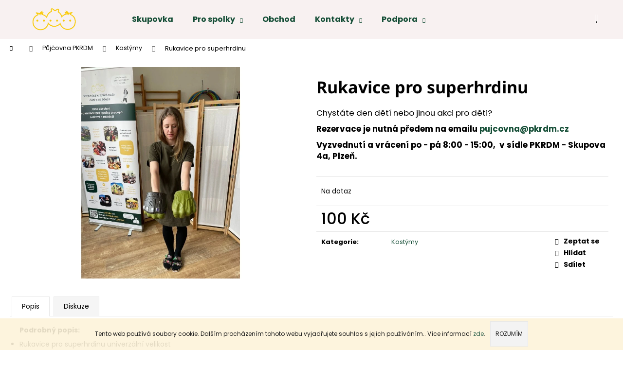

--- FILE ---
content_type: text/html; charset=utf-8
request_url: https://www.pkrdm.cz/rukavice-pro-superhrdinu/
body_size: 22157
content:
<!doctype html><html lang="cs" dir="ltr" class="header-background-dark external-fonts-loaded"><head><meta charset="utf-8" /><meta name="viewport" content="width=device-width,initial-scale=1" /><title>Rukavice pro superhrdinu - Skupovka a Plzeňská krajská rada dětí a mládeže</title><link rel="preconnect" href="https://cdn.myshoptet.com" /><link rel="dns-prefetch" href="https://cdn.myshoptet.com" /><link rel="preload" href="https://cdn.myshoptet.com/prj/dist/master/cms/libs/jquery/jquery-1.11.3.min.js" as="script" /><link href="https://cdn.myshoptet.com/prj/dist/master/cms/templates/frontend_templates/shared/css/font-face/poppins.css" rel="stylesheet"><link href="https://cdn.myshoptet.com/prj/dist/master/cms/templates/frontend_templates/shared/css/font-face/noto-sans.css" rel="stylesheet"><link href="https://cdn.myshoptet.com/prj/dist/master/shop/dist/font-shoptet-12.css.d637f40c301981789c16.css" rel="stylesheet"><script>
dataLayer = [];
dataLayer.push({'shoptet' : {
    "pageId": 1194,
    "pageType": "productDetail",
    "currency": "CZK",
    "currencyInfo": {
        "decimalSeparator": ",",
        "exchangeRate": 1,
        "priceDecimalPlaces": 2,
        "symbol": "K\u010d",
        "symbolLeft": 0,
        "thousandSeparator": " "
    },
    "language": "cs",
    "projectId": 423250,
    "product": {
        "id": 1356,
        "guid": "9bd0bbca-c319-11ed-b6f7-bc97e1a7448e",
        "hasVariants": false,
        "codes": [
            {
                "code": 1235
            }
        ],
        "code": "1235",
        "name": "Rukavice pro superhrdinu",
        "appendix": "",
        "weight": 0,
        "currentCategory": "P\u016fj\u010dovna PKRDM | Kost\u00fdmy",
        "currentCategoryGuid": "df25ccc6-9af2-11ec-90ab-b8ca3a6a5ac4",
        "defaultCategory": "P\u016fj\u010dovna PKRDM | Kost\u00fdmy",
        "defaultCategoryGuid": "df25ccc6-9af2-11ec-90ab-b8ca3a6a5ac4",
        "currency": "CZK",
        "priceWithVat": 100
    },
    "stocks": [
        {
            "id": "ext",
            "title": "Sklad",
            "isDeliveryPoint": 0,
            "visibleOnEshop": 1
        }
    ],
    "cartInfo": {
        "id": null,
        "freeShipping": false,
        "freeShippingFrom": 0,
        "leftToFreeGift": {
            "formattedPrice": "0 K\u010d",
            "priceLeft": 0
        },
        "freeGift": false,
        "leftToFreeShipping": {
            "priceLeft": 0,
            "dependOnRegion": 0,
            "formattedPrice": "0 K\u010d"
        },
        "discountCoupon": [],
        "getNoBillingShippingPrice": {
            "withoutVat": 0,
            "vat": 0,
            "withVat": 0
        },
        "cartItems": [],
        "taxMode": "ORDINARY"
    },
    "cart": [],
    "customer": {
        "priceRatio": 1,
        "priceListId": 1,
        "groupId": null,
        "registered": false,
        "mainAccount": false
    }
}});
</script>
<meta property="og:type" content="website"><meta property="og:site_name" content="pkrdm.cz"><meta property="og:url" content="https://www.pkrdm.cz/rukavice-pro-superhrdinu/"><meta property="og:title" content="Rukavice pro superhrdinu - Skupovka a Plzeňská krajská rada dětí a mládeže"><meta name="author" content="Skupovka a Plzeňská krajská rada dětí a mládeže"><meta name="web_author" content="Shoptet.cz"><meta name="dcterms.rightsHolder" content="www.pkrdm.cz"><meta name="robots" content="index,follow"><meta property="og:image" content="https://cdn.myshoptet.com/usr/www.pkrdm.cz/user/shop/big/1356_whatsapp-image-2023-03-14-at-12-13-48--4.jpg?641199cc"><meta property="og:description" content="Rukavice pro superhrdinu. Chystáte den dětí nebo jinou akci pro děti?
Rezervace je nutná předem na emailu pujcovna&#64;pkrdm.cz 
Vyzvednutí a vrácení po - pá 8:00 - 15:00,  v sídle PKRDM - Skupova 4a, Plzeň."><meta name="description" content="Rukavice pro superhrdinu. Chystáte den dětí nebo jinou akci pro děti?
Rezervace je nutná předem na emailu pujcovna&#64;pkrdm.cz 
Vyzvednutí a vrácení po - pá 8:00 - 15:00,  v sídle PKRDM - Skupova 4a, Plzeň."><meta property="product:price:amount" content="100"><meta property="product:price:currency" content="CZK"><style>:root {--color-primary: #134D35;--color-primary-h: 155;--color-primary-s: 60%;--color-primary-l: 19%;--color-primary-hover: #134D35;--color-primary-hover-h: 155;--color-primary-hover-s: 60%;--color-primary-hover-l: 19%;--color-secondary: #134D35;--color-secondary-h: 155;--color-secondary-s: 60%;--color-secondary-l: 19%;--color-secondary-hover: #134D35;--color-secondary-hover-h: 155;--color-secondary-hover-s: 60%;--color-secondary-hover-l: 19%;--color-tertiary: #E2E2E2;--color-tertiary-h: 0;--color-tertiary-s: 0%;--color-tertiary-l: 89%;--color-tertiary-hover: #E2E2E2;--color-tertiary-hover-h: 0;--color-tertiary-hover-s: 0%;--color-tertiary-hover-l: 89%;--color-header-background: #134D35;--template-font: "Poppins";--template-headings-font: "Noto Sans";--header-background-url: url("[data-uri]");--cookies-notice-background: #1A1937;--cookies-notice-color: #F8FAFB;--cookies-notice-button-hover: #f5f5f5;--cookies-notice-link-hover: #27263f;--templates-update-management-preview-mode-content: "Náhled aktualizací šablony je aktivní pro váš prohlížeč."}</style>
    
    <link href="https://cdn.myshoptet.com/prj/dist/master/shop/dist/main-12.less.cbeb3006c3de8c1b385d.css" rel="stylesheet" />
        
    <script>var shoptet = shoptet || {};</script>
    <script src="https://cdn.myshoptet.com/prj/dist/master/shop/dist/main-3g-header.js.05f199e7fd2450312de2.js"></script>
<!-- User include --><!-- service 1710(1294) html code header -->
<link 
rel="stylesheet" 
href="https://cdn.myshoptet.com/usr/dmartini.myshoptet.com/user/documents/upload/dmartini/note_plus/note_plus.min.css?10"
data-author="Dominik Martini" 
data-author-web="dmartini.cz">

<!-- service 654(301) html code header -->
<!-- Prefetch Pobo Page Builder CDN  -->
<link rel="dns-prefetch" href="https://image.pobo.cz">
<link href="https://cdnjs.cloudflare.com/ajax/libs/lightgallery/2.7.2/css/lightgallery.min.css" rel="stylesheet">
<link href="https://cdnjs.cloudflare.com/ajax/libs/lightgallery/2.7.2/css/lg-thumbnail.min.css" rel="stylesheet">


<!-- © Pobo Page Builder  -->
<script>
 	  window.addEventListener("DOMContentLoaded", function () {
		  var po = document.createElement("script");
		  po.type = "text/javascript";
		  po.async = true;
		  po.dataset.url = "https://www.pobo.cz";
			po.dataset.cdn = "https://image.pobo.space";
      po.dataset.tier = "standard";
      po.fetchpriority = "high";
      po.dataset.key = btoa(window.location.host);
		  po.id = "pobo-asset-url";
      po.platform = "shoptet";
      po.synergy = false;
		  po.src = "https://image.pobo.space/assets/editor.js?v=13";

		  var s = document.getElementsByTagName("script")[0];
		  s.parentNode.insertBefore(po, s);
	  });
</script>





<!-- project html code header -->
<link href="/user/documents/style.css?10.31" id='style' data-author-name='Jan Kučera' data-author-email='info@jankucera.work' data-author-website='jankucera.work'  rel="stylesheet" />

<style>
.in-skupovka .item.active>div {
	position: relative;
	}

.in-skupovka .item.active>div:nth-of-type(1)::before {
	content: "";
	position: absolute;
	width: 444px;
	height: 68px;
	left: -220px;
	top: 0px;
	background: #f9f2f2;
	z-index: -1;
	}

/**/
.welcome h1 {
	font-family: 'Poppins';
  font-weight: 700;
	color: #134D35;
  text-align: center;
	}

@media (max-width: 991px) {
	.next-to-carousel-banners {
    display: grid;
    grid-template-columns: 1fr 1fr;
    grid-row-gap: 0rem;
    grid-column-gap: 1rem;
		}
	}

@media (max-width: 1100px) and (min-width: 999px) {
	.navigation-window-visible #navigation {
    width: 100%;
    height: 100%;
    top: 80px;
		}

  .menu-level-1 li {
    width: 20% !important;
    padding: 0px;
    margin: 0px;
		}
    
	.menu-level-1 ul.menu-level-2 li {
    width: 100% !important;
    padding: 0px;
    margin: 0px;
		}
	}

@media (max-width: 991px) {
	.in-skupovka .carousel-inner .item.active {
		display: grid;
		grid-template-columns: 1fr;
		padding: 3rem 2rem;
		}
    
	.in-skupovka .carousel-inner .item.active h2 {
		color: white;
		margin-top: 2rem;
		font-size: 3rem;
		margin-bottom: 2rem;
		max-width: 610px;
		}

	.in-skupovka .carousel-inner {
		height: 640px;
		background: #ebb64a;
		}
	}

@media (min-width: 992px) {
	.next-to-carousel-banners {
    margin-top: -170px !important;
		}

	.in-skupovka .carousel-inner .item.active {
		display: grid;
		grid-template-columns: 1fr 1fr;
		padding: 3rem 10rem;
		}

	.in-skupovka .carousel-inner .item.active h2 {
		color: white;
		margin-top: 2rem;
		font-size: 3rem;
		margin-bottom: 2rem;
		max-width: 600px;
		}

	.in-skupovka .carousel-inner {
		height: 640px;
		background: #ebb64a;
		}
	}

/**/
.in-skupovka h2 {
	text-align: left !important;
	}

.in-skupovka .page-content h1 {
	display: block;
	visibility: visible;
	}

.in-skupovka .carousel-inner .item.active div:nth-of-type(2) img {
    margin: 0 auto;
    display: block;
    max-width: 100%;
    width: 100%;
    height: 400px;
    object-fit: cover;
	}

.in-skupovka .carousel-inner .item.active ul>li {
	font-weight: 500;
	}

.in-skupovka .carousel-inner .item.active ul>li a { color: #134D35; }
.in-skupovka .carousel-inner .item.active ul>li a:hover { text-decoration: underline; }
.in-skupovka .carousel-inner .item.active ul {
	font-size: 18px;
  margin-left: 22px;
	}
  
.in-skupovka .carousel-inner .item.active li {
	font-family: 'Poppins';
	font-weight: 700;
  font-size: 16px;
	color: #134D35;
	text-align: left;
	margin-bottom: 5px;
	}

.in-skupovka .content-inner header {
	display: none;
	}

.in-skupovka #content-wrapper,
.in-skupovka .content-wrapper-in {
	width: 100% !important;
	max-width: 2400px !important;
	}

.in-skupovka .page-content {
	width: 100% !important;
	max-width: 1440px !important;
  margin: 0 auto;
  text-align: center;
	}

.in-skupovka .page-content h1 {
	color: #134D35;
  visibility: visible;
	margin-bottom: 20px;
	}

.in-skupovka .page-content h2 {
	font-weight: 100;
	font-size: 18px;
	}

.in-skupovka .breadcrumbs {
	display: none;
	}

/**/
.in-skupovka .aktualitySem {
	margin-top: 4rem;
	}

@media only screen and (min-width: 300px) and (max-width: 400px) {
	.in-skupovka .soc {
		position: absolute;
		top: -20px !important;
		right: 0px !important;
		}

	.in-skupovka .soc a>img {
		max-width: 50px !important;
		}
	}

@media only screen and (min-width: 401px) {
	.in-skupovka .soc a>img {
		max-width: 60px !important;
		}
	}

@media (max-width: 991px) {
	.in-skupovka .aktualitySem #newsWrapper {
		display: grid;
		grid-template-columns: 1fr;
		max-width: 1418px;
		margin: 0 auto;
		grid-row-gap: 0rem;
		grid-column-gap: 2rem;
		}
  }

@media (min-width: 992px) {
	.in-skupovka .aktualitySem #newsWrapper {
		display: grid;
		grid-template-columns: 1fr 1fr 1fr;
		max-width: 1418px;
		margin: 0 auto;
		grid-row-gap: 0rem;
		grid-column-gap: 2rem;
		}
	}

@media (min-width: 480px) {
	.in-skupovka .news-item {
    width: 100%;
    display: grid;
    grid-template-columns: 1fr;
    border-color: #e7e7e7;
    border: solid 1px #e7e7e7;
    margin-bottom: 20px;
    padding: 2rem 5rem;
		}
	}

.in-skupovka h2.news {
	text-align: center !important;
	margin: 5rem 0px 1rem;
	}

.in-skupovka .page-content h2 {
	text-align: center !important;
	}

.in-skupovka [class~=news-item]:nth-child(n+4) {
	display: none;
	}

.in-skupovka .sidebar.sidebar-left { display: none; }
.in-skupovka .item.active>div { position: relative; }
.in-skupovka .soc { position: absolute; right: 40px; }
.in-skupovka .soc a { display: inline-block; }

.in-skupovka .news-item .text .title {
	text-decoration: none;
	}

.in-skupovka .news-item .text .title:hover {
	text-decoration: underline;
	}

@media (min-width: 1200px) {
	.in-skupovka .news-item .image {
    width: 100%;
    padding: 0px;
    margin: 0px;
		}
	}

/**/
.slider-wrapper { display: none; }
.filter-section.filter-section-boolean { display: none; }
#category-filter-hover .filter-section:first-child { border-top-color: transparent; }

/**/
.in-zdarma .prices,
.in-zdarma .p-final-price-wrapper,
.in-dokumenty .prices,
.in-dokumenty .p-final-price-wrapper {
	display: none;
	}

.in-skupovka [class~=news-item]:nth-child(n+4), .in-skupovka .aktualitySem .image {
  display: block !important;
	}

@media only screen and (min-width: 991px) and (max-width: 1201px) {
	.id-1 .next-to-carousel-banners {
		margin-top: -130px !important;
		}
	}

</style>
<!-- /User include --><link rel="shortcut icon" href="/favicon.ico" type="image/x-icon" /><link rel="canonical" href="https://www.pkrdm.cz/rukavice-pro-superhrdinu/" /><style>/* custom background */@media (min-width: 992px) {body {background-color: #ffffff ;background-position: top center;background-repeat: no-repeat;background-attachment: scroll;}}</style>    <!-- Global site tag (gtag.js) - Google Analytics -->
    <script async src="https://www.googletagmanager.com/gtag/js?id=G-TXX1J5B5DM"></script>
    <script>
        
        window.dataLayer = window.dataLayer || [];
        function gtag(){dataLayer.push(arguments);}
        

        
        gtag('js', new Date());

                gtag('config', 'UA-224700219-1', { 'groups': "UA" });
        
                gtag('config', 'G-TXX1J5B5DM', {"groups":"GA4","send_page_view":false,"content_group":"productDetail","currency":"CZK","page_language":"cs"});
        
        
        
        
        
        
                    gtag('event', 'page_view', {"send_to":"GA4","page_language":"cs","content_group":"productDetail","currency":"CZK"});
        
                gtag('set', 'currency', 'CZK');

        gtag('event', 'view_item', {
            "send_to": "UA",
            "items": [
                {
                    "id": "1235",
                    "name": "Rukavice pro superhrdinu",
                    "category": "P\u016fj\u010dovna PKRDM \/ Kost\u00fdmy",
                                                            "price": 100
                }
            ]
        });
        
        
        
        
        
                    gtag('event', 'view_item', {"send_to":"GA4","page_language":"cs","content_group":"productDetail","value":82.640000000000001,"currency":"CZK","items":[{"item_id":"1235","item_name":"Rukavice pro superhrdinu","item_category":"P\u016fj\u010dovna PKRDM","item_category2":"Kost\u00fdmy","price":82.640000000000001,"quantity":1,"index":0}]});
        
        
        
        
        
        
        
        document.addEventListener('DOMContentLoaded', function() {
            if (typeof shoptet.tracking !== 'undefined') {
                for (var id in shoptet.tracking.bannersList) {
                    gtag('event', 'view_promotion', {
                        "send_to": "UA",
                        "promotions": [
                            {
                                "id": shoptet.tracking.bannersList[id].id,
                                "name": shoptet.tracking.bannersList[id].name,
                                "position": shoptet.tracking.bannersList[id].position
                            }
                        ]
                    });
                }
            }

            shoptet.consent.onAccept(function(agreements) {
                if (agreements.length !== 0) {
                    console.debug('gtag consent accept');
                    var gtagConsentPayload =  {
                        'ad_storage': agreements.includes(shoptet.config.cookiesConsentOptPersonalisation)
                            ? 'granted' : 'denied',
                        'analytics_storage': agreements.includes(shoptet.config.cookiesConsentOptAnalytics)
                            ? 'granted' : 'denied',
                                                                                                'ad_user_data': agreements.includes(shoptet.config.cookiesConsentOptPersonalisation)
                            ? 'granted' : 'denied',
                        'ad_personalization': agreements.includes(shoptet.config.cookiesConsentOptPersonalisation)
                            ? 'granted' : 'denied',
                        };
                    console.debug('update consent data', gtagConsentPayload);
                    gtag('consent', 'update', gtagConsentPayload);
                    dataLayer.push(
                        { 'event': 'update_consent' }
                    );
                }
            });
        });
    </script>
</head><body class="desktop id-1194 in-kostymy template-12 type-product type-detail one-column-body columns-3 ums_forms_redesign--off ums_a11y_category_page--on ums_discussion_rating_forms--off ums_flags_display_unification--on ums_a11y_login--on mobile-header-version-0"><noscript>
    <style>
        #header {
            padding-top: 0;
            position: relative !important;
            top: 0;
        }
        .header-navigation {
            position: relative !important;
        }
        .overall-wrapper {
            margin: 0 !important;
        }
        body:not(.ready) {
            visibility: visible !important;
        }
    </style>
    <div class="no-javascript">
        <div class="no-javascript__title">Musíte změnit nastavení vašeho prohlížeče</div>
        <div class="no-javascript__text">Podívejte se na: <a href="https://www.google.com/support/bin/answer.py?answer=23852">Jak povolit JavaScript ve vašem prohlížeči</a>.</div>
        <div class="no-javascript__text">Pokud používáte software na blokování reklam, může být nutné povolit JavaScript z této stránky.</div>
        <div class="no-javascript__text">Děkujeme.</div>
    </div>
</noscript>

        <div id="fb-root"></div>
        <script>
            window.fbAsyncInit = function() {
                FB.init({
//                    appId            : 'your-app-id',
                    autoLogAppEvents : true,
                    xfbml            : true,
                    version          : 'v19.0'
                });
            };
        </script>
        <script async defer crossorigin="anonymous" src="https://connect.facebook.net/cs_CZ/sdk.js"></script>    <div class="cookie-ag-wrap">
        <div class="site-msg cookies" data-testid="cookiePopup" data-nosnippet>
            <form action="">
                Tento web používá soubory cookie. Dalším procházením tohoto webu vyjadřujete souhlas s jejich používáním.. Více informací <a href="http://www.pkrdm.cz/podminky-ochrany-osobnich-udaju/" target="\">zde</a>.
                <button type="submit" class="btn btn-xs btn-default CookiesOK" data-cookie-notice-ttl="7" data-testid="buttonCookieSubmit">Rozumím</button>
            </form>
        </div>
            </div>
<a href="#content" class="skip-link sr-only">Přejít na obsah</a><div class="overall-wrapper">
    <div class="user-action">
                        <dialog id="login" class="dialog dialog--modal dialog--fullscreen js-dialog--modal" aria-labelledby="loginHeading">
        <div class="dialog__close dialog__close--arrow">
                        <button type="button" class="btn toggle-window-arr" data-dialog-close data-testid="backToShop">Zpět <span>do obchodu</span></button>
            </div>
        <div class="dialog__wrapper">
            <div class="dialog__content dialog__content--form">
                <div class="dialog__header">
                    <h2 id="loginHeading" class="dialog__heading dialog__heading--login">Přihlášení k vašemu účtu</h2>
                </div>
                <div id="customerLogin" class="dialog__body">
                    <form action="/action/Customer/Login/" method="post" id="formLoginIncluded" class="csrf-enabled formLogin" data-testid="formLogin"><input type="hidden" name="referer" value="" /><div class="form-group"><div class="input-wrapper email js-validated-element-wrapper no-label"><input type="email" name="email" class="form-control" autofocus placeholder="E-mailová adresa (např. jan@novak.cz)" data-testid="inputEmail" autocomplete="email" required /></div></div><div class="form-group"><div class="input-wrapper password js-validated-element-wrapper no-label"><input type="password" name="password" class="form-control" placeholder="Heslo" data-testid="inputPassword" autocomplete="current-password" required /><span class="no-display">Nemůžete vyplnit toto pole</span><input type="text" name="surname" value="" class="no-display" /></div></div><div class="form-group"><div class="login-wrapper"><button type="submit" class="btn btn-secondary btn-text btn-login" data-testid="buttonSubmit">Přihlásit se</button><div class="password-helper"><a href="/registrace/" data-testid="signup" rel="nofollow">Nová registrace</a><a href="/klient/zapomenute-heslo/" rel="nofollow">Zapomenuté heslo</a></div></div></div></form>
                </div>
            </div>
        </div>
    </dialog>
            </div>
<header id="header"><div class="container navigation-wrapper"><div class="site-name"><a href="/" data-testid="linkWebsiteLogo"><img src="https://cdn.myshoptet.com/usr/www.pkrdm.cz/user/logos/c__erny___kruh_s__pr__i__bory_logo_restaurace-1.png" alt="Skupovka a Plzeňská krajská rada dětí a mládeže" fetchpriority="low" /></a></div><nav id="navigation" aria-label="Hlavní menu" data-collapsible="true"><div class="navigation-in menu"><ul class="menu-level-1" role="menubar" data-testid="headerMenuItems"><li class="menu-item-external-219" role="none"><a href="http://pkrdm.cz/skupovka" data-testid="headerMenuItem" role="menuitem" aria-expanded="false"><b>Skupovka</b></a></li>
<li class="menu-item-897 ext" role="none"><a href="/spolky/" data-testid="headerMenuItem" role="menuitem" aria-haspopup="true" aria-expanded="false"><b>Pro spolky</b><span class="submenu-arrow"></span></a><ul class="menu-level-2" aria-label="Pro spolky" tabindex="-1" role="menu"><li class="" role="none"><a href="https://www.pkrdm.cz/aktuality/" data-testid="headerMenuItem" role="menuitem"><span>Aktuality</span></a>
                        </li><li class="" role="none"><a href="/spolky/vyhody-a-podminky/" data-image="https://cdn.myshoptet.com/usr/www.pkrdm.cz/user/articles/images/2-1.png" data-testid="headerMenuItem" role="menuitem"><span>Výhody a podmínky</span></a>
                        </li><li class="" role="none"><a href="/spolky-pkrdm/" data-image="https://cdn.myshoptet.com/usr/www.pkrdm.cz/user/articles/images/c__lenske_spolky.png" data-testid="headerMenuItem" role="menuitem"><span>Členské spolky</span></a>
                        </li><li class="" role="none"><a href="/login/?backTo=%2F" data-image="https://cdn.myshoptet.com/usr/www.pkrdm.cz/user/articles/images/martina.png" data-testid="headerMenuItem" role="menuitem"><span>Členská sekce</span></a>
                        </li><li class="" role="none"><a href="/pujcovna-pkrdm/" data-image="https://cdn.myshoptet.com/usr/www.pkrdm.cz/user/articles/images/44_co-delat-kdyz--aneb-jak-podporovat-v-detech-to-dobre.png" data-testid="headerMenuItem" role="menuitem"><span>Půjčovna</span></a>
                        </li><li class="" role="none"><a href="https://www.pkrdm.cz/tipy--triky/" data-testid="headerMenuItem" role="menuitem"><span>Tipy, triky...</span></a>
                        </li><li class="" role="none"><a href="https://www.pkrdm.cz/dokumenty/" data-image="https://cdn.myshoptet.com/usr/www.pkrdm.cz/user/articles/images/dokumenty.png" data-testid="headerMenuItem" role="menuitem"><span>Dokumenty</span></a>
                        </li><li class="" role="none"><a href="/spolky/comar/" data-image="https://cdn.myshoptet.com/usr/www.pkrdm.cz/user/articles/images/martinska__-1.jpeg" data-testid="headerMenuItem" role="menuitem"><span>CoMár</span></a>
                        </li></ul></li>
<li class="menu-item-713" role="none"><a href="/obchod/" data-testid="headerMenuItem" role="menuitem" aria-expanded="false"><b>Obchod</b></a></li>
<li class="menu-item-1218 ext" role="none"><a href="/kontakty/" data-testid="headerMenuItem" role="menuitem" aria-haspopup="true" aria-expanded="false"><b>Kontakty</b><span class="submenu-arrow"></span></a><ul class="menu-level-2" aria-label="Kontakty" tabindex="-1" role="menu"><li class="" role="none"><a href="https://www.pkrdm.cz/media/" data-testid="headerMenuItem" role="menuitem"><span>Média</span></a>
                        </li><li class="" role="none"><a href="/kontakty/prostory/" data-testid="headerMenuItem" role="menuitem"><span>Prostory</span></a>
                        </li><li class="" role="none"><a href="/kontakty/o-nas/" data-testid="headerMenuItem" role="menuitem"><span>O nás</span></a>
                        </li></ul></li>
<li class="menu-item-903 ext" role="none"><a href="/dary/" data-testid="headerMenuItem" role="menuitem" aria-haspopup="true" aria-expanded="false"><b>Podpora</b><span class="submenu-arrow"></span></a><ul class="menu-level-2" aria-label="Podpora" tabindex="-1" role="menu"><li class="" role="none"><a href="/dary/dary/" data-image="https://cdn.myshoptet.com/usr/www.pkrdm.cz/user/articles/images/vy__hody_a_podmi__nky.jpg" data-testid="headerMenuItem" role="menuitem"><span>Dárcovství</span></a>
                        </li><li class="" role="none"><a href="/dary/spoluprace/" data-image="https://cdn.myshoptet.com/usr/www.pkrdm.cz/user/articles/images/di__ky.png" data-testid="headerMenuItem" role="menuitem"><span>Děkujeme</span></a>
                        </li></ul></li>
<li class="appended-category menu-item-1248" role="none"><a href="/dokumenty/"><b>Dokumenty</b></a></li><li class="appended-category menu-item-936 ext" role="none"><a href="/pujcovna-pkrdm/"><b>Půjčovna PKRDM</b><span class="submenu-arrow" role="menuitem"></span></a><ul class="menu-level-2 menu-level-2-appended" role="menu"><li class="menu-item-1203" role="none"><a href="/aktivity/" data-testid="headerMenuItem" role="menuitem"><span>Aktivity</span></a></li><li class="menu-item-1194" role="none"><a href="/kostymy/" data-testid="headerMenuItem" role="menuitem"><span>Kostýmy</span></a></li><li class="menu-item-1200" role="none"><a href="/vybaveni/" data-testid="headerMenuItem" role="menuitem"><span>Vybavení</span></a></li></ul></li><li class="appended-category menu-item-870" role="none"><a href="/spolky-pkrdm/"><b>Spolky PKRDM</b></a></li></ul></div><span class="navigation-close"></span></nav><div class="menu-helper" data-testid="hamburgerMenu"><span>Více</span></div>

    <div class="navigation-buttons">
                <a href="#" class="toggle-window" data-target="search" data-testid="linkSearchIcon"><span class="sr-only">Hledat</span></a>
                    
        <button class="top-nav-button top-nav-button-login" type="button" data-dialog-id="login" aria-haspopup="dialog" aria-controls="login" data-testid="signin">
            <span class="sr-only">Přihlášení</span>
        </button>
                    <a href="/kosik/" class="toggle-window cart-count" data-target="cart" data-testid="headerCart" rel="nofollow" aria-haspopup="dialog" aria-expanded="false" aria-controls="cart-widget"><span class="sr-only">Nákupní košík</span></a>
        <a href="#" class="toggle-window" data-target="navigation" data-testid="hamburgerMenu"><span class="sr-only">Menu</span></a>
    </div>

</div></header><!-- / header -->


<div id="content-wrapper" class="container_resetted content-wrapper">
    
                                <div class="breadcrumbs navigation-home-icon-wrapper" itemscope itemtype="https://schema.org/BreadcrumbList">
                                                                            <span id="navigation-first" data-basetitle="Skupovka a Plzeňská krajská rada dětí a mládeže" itemprop="itemListElement" itemscope itemtype="https://schema.org/ListItem">
                <a href="/" itemprop="item" class="navigation-home-icon"><span class="sr-only" itemprop="name">Domů</span></a>
                <span class="navigation-bullet">/</span>
                <meta itemprop="position" content="1" />
            </span>
                                <span id="navigation-1" itemprop="itemListElement" itemscope itemtype="https://schema.org/ListItem">
                <a href="/pujcovna-pkrdm/" itemprop="item" data-testid="breadcrumbsSecondLevel"><span itemprop="name">Půjčovna PKRDM</span></a>
                <span class="navigation-bullet">/</span>
                <meta itemprop="position" content="2" />
            </span>
                                <span id="navigation-2" itemprop="itemListElement" itemscope itemtype="https://schema.org/ListItem">
                <a href="/kostymy/" itemprop="item" data-testid="breadcrumbsSecondLevel"><span itemprop="name">Kostýmy</span></a>
                <span class="navigation-bullet">/</span>
                <meta itemprop="position" content="3" />
            </span>
                                            <span id="navigation-3" itemprop="itemListElement" itemscope itemtype="https://schema.org/ListItem" data-testid="breadcrumbsLastLevel">
                <meta itemprop="item" content="https://www.pkrdm.cz/rukavice-pro-superhrdinu/" />
                <meta itemprop="position" content="4" />
                <span itemprop="name" data-title="Rukavice pro superhrdinu">Rukavice pro superhrdinu <span class="appendix"></span></span>
            </span>
            </div>
            
    <div class="content-wrapper-in">
                <main id="content" class="content wide">
                            
<div class="p-detail" itemscope itemtype="https://schema.org/Product">

    
    <meta itemprop="name" content="Rukavice pro superhrdinu" />
    <meta itemprop="category" content="Úvodní stránka &gt; Půjčovna PKRDM &gt; Kostýmy &gt; Rukavice pro superhrdinu" />
    <meta itemprop="url" content="https://www.pkrdm.cz/rukavice-pro-superhrdinu/" />
    <meta itemprop="image" content="https://cdn.myshoptet.com/usr/www.pkrdm.cz/user/shop/big/1356_whatsapp-image-2023-03-14-at-12-13-48--4.jpg?641199cc" />
            <meta itemprop="description" content="Chystáte den dětí nebo jinou akci pro děti?
Rezervace je nutná předem na emailu&amp;nbsp;pujcovna@pkrdm.cz&amp;nbsp;
Vyzvednutí a vrácení po - pá 8:00 - 15:00, &amp;nbsp;v sídle PKRDM - Skupova 4a, Plzeň." />
                                            
        <div class="p-detail-inner">

        <div class="p-data-wrapper">
            <div class="p-detail-inner-header">
                                <h1>
                      Rukavice pro superhrdinu                </h1>
            </div>

                            <div class="p-short-description" data-testid="productCardShortDescr">
                    <p><meta charset="utf-8" />Chystáte den dětí nebo jinou akci pro děti?</p>
<p><b>Rezervace je nutná předem na emailu&nbsp;<a href="mailto:pujcovna@pkrdm.cz" target="_blank" rel="noopener noreferrer">pujcovna@pkrdm.cz</a>&nbsp;</b></p>
<p><b>Vyzvednutí a vrácení po - pá 8:00 - 15:00, &nbsp;v sídle PKRDM - Skupova 4a, Plzeň.</b></p>
                </div>
            

            <form action="/action/Cart/addCartItem/" method="post" id="product-detail-form" class="pr-action csrf-enabled" data-testid="formProduct">
                <meta itemprop="productID" content="1356" /><meta itemprop="identifier" content="9bd0bbca-c319-11ed-b6f7-bc97e1a7448e" /><meta itemprop="sku" content="1235" /><span itemprop="offers" itemscope itemtype="https://schema.org/Offer"><link itemprop="availability" href="https://schema.org/InStock" /><meta itemprop="url" content="https://www.pkrdm.cz/rukavice-pro-superhrdinu/" /><meta itemprop="price" content="100.00" /><meta itemprop="priceCurrency" content="CZK" /><link itemprop="itemCondition" href="https://schema.org/NewCondition" /></span><input type="hidden" name="productId" value="1356" /><input type="hidden" name="priceId" value="1563" /><input type="hidden" name="language" value="cs" />

                <div class="p-variants-block">
                                    <table class="detail-parameters">
                        <tbody>
                        
                        
                                                                            <tr class="sold-out">
        <td colspan="2">
            Položka byla vyprodána&hellip;
        </td>
    </tr>
                        </tbody>
                    </table>
                            </div>



            <div class="p-basic-info-block">
                <div class="block">
                                                            

    
    <span class="availability-label" data-testid="labelAvailability">
                    Na dotaz            </span>
    
                                </div>
                <div class="block">
                                                        </div>
                <div class="block">
                                                        </div>
            </div>

                                        
            <div class="p-to-cart-block">
                            <div class="p-final-price-wrapper">
                                                            <strong class="price-final" data-testid="productCardPrice">
            <span class="price-final-holder">
                100 Kč
    

        </span>
    </strong>
                                            <span class="price-measure">
                    
                        </span>
                    
                </div>
                            <div class="p-add-to-cart-wrapper">
                                                        </div>
            </div>


            </form>

            
            

            <div class="p-param-block">
                <div class="detail-parameters-wrapper">
                    <table class="detail-parameters second">
                        <tr>
    <th>
        <span class="row-header-label">
            Kategorie<span class="row-header-label-colon">:</span>
        </span>
    </th>
    <td>
        <a href="/kostymy/">Kostýmy</a>    </td>
</tr>
    <tr class="sold-out">
        <td colspan="2">
            Položka byla vyprodána&hellip;
        </td>
    </tr>
                    </table>
                </div>
                <div class="social-buttons-wrapper">
                    <div class="link-icons watchdog-active" data-testid="productDetailActionIcons">
    <a href="#" class="link-icon print" title="Tisknout produkt"><span>Tisk</span></a>
    <a href="/rukavice-pro-superhrdinu:dotaz/" class="link-icon chat" title="Mluvit s prodejcem" rel="nofollow"><span>Zeptat se</span></a>
            <a href="/rukavice-pro-superhrdinu:hlidat-cenu/" class="link-icon watchdog" title="Hlídat cenu" rel="nofollow"><span>Hlídat</span></a>
                <a href="#" class="link-icon share js-share-buttons-trigger" title="Sdílet produkt"><span>Sdílet</span></a>
    </div>
                        <div class="social-buttons no-display">
                    <div class="facebook">
                <div
            data-layout="button_count"
        class="fb-like"
        data-action="like"
        data-show-faces="false"
        data-share="false"
                        data-width="285"
        data-height="26"
    >
</div>

            </div>
                    <div class="twitter">
                <script>
        window.twttr = (function(d, s, id) {
            var js, fjs = d.getElementsByTagName(s)[0],
                t = window.twttr || {};
            if (d.getElementById(id)) return t;
            js = d.createElement(s);
            js.id = id;
            js.src = "https://platform.twitter.com/widgets.js";
            fjs.parentNode.insertBefore(js, fjs);
            t._e = [];
            t.ready = function(f) {
                t._e.push(f);
            };
            return t;
        }(document, "script", "twitter-wjs"));
        </script>

<a
    href="https://twitter.com/share"
    class="twitter-share-button"
        data-lang="cs"
    data-url="https://www.pkrdm.cz/rukavice-pro-superhrdinu/"
>Tweet</a>

            </div>
                                <div class="close-wrapper">
        <a href="#" class="close-after js-share-buttons-trigger" title="Sdílet produkt">Zavřít</a>
    </div>

            </div>
                </div>
            </div>


                                </div>

        <div class="p-image-wrapper">
            
            <div class="p-image" style="" data-testid="mainImage">
                

<a href="https://cdn.myshoptet.com/usr/www.pkrdm.cz/user/shop/big/1356_whatsapp-image-2023-03-14-at-12-13-48--4.jpg?641199cc" class="p-main-image cbox"><img src="https://cdn.myshoptet.com/usr/www.pkrdm.cz/user/shop/big/1356_whatsapp-image-2023-03-14-at-12-13-48--4.jpg?641199cc" alt="WhatsApp Image 2023 03 14 at 12.13.48 (4)" width="1024" height="768"  fetchpriority="high" />
</a>                


                

    

            </div>
            <div class="row">
                            </div>

        </div>
    </div>

    <div class="container container--bannersBenefit">
            </div>

        



        
    <div class="shp-tabs-wrapper p-detail-tabs-wrapper">
        <div class="row">
            <div class="col-sm-12 shp-tabs-row responsive-nav">
                <div class="shp-tabs-holder">
    <ul id="p-detail-tabs" class="shp-tabs p-detail-tabs visible-links" role="tablist">
                            <li class="shp-tab active" data-testid="tabDescription">
                <a href="#description" class="shp-tab-link" role="tab" data-toggle="tab">Popis</a>
            </li>
                                                                                                                         <li class="shp-tab" data-testid="tabDiscussion">
                                <a href="#productDiscussion" class="shp-tab-link" role="tab" data-toggle="tab">Diskuze</a>
            </li>
                                        </ul>
</div>
            </div>
            <div class="col-sm-12 ">
                <div id="tab-content" class="tab-content">
                                                                                                            <div id="description" class="tab-pane fade in active" role="tabpanel">
        <div class="description-inner">
            <div class="basic-description">
                
                                    <p><strong>Podrobný popis:</strong></p>
<ul>
<li>Rukavice pro superhrdinu univerzální velikost</li>
</ul>
<p>Cena platí pro půjčení den před akcí a vrácení druhý den - v případě půjčení na více dní se domluvíme individuálně.&nbsp;</p>
<p><strong>Pro <a href="http://www.pkrdm.cz/vyhody-a-podminky/" target="_blank" rel="noopener noreferrer">členy PKRDM</a> je půjčení zdarma.</strong></p>
<p><b>Rezervace je nutná předem na emailu&nbsp;<a href="mailto:akce@skupovka.cz" target="_blank" rel="noopener noreferrer">pujcovna@pkr</a><a href="mailto:pujcovna@pkrdm.cz" target="_blank" rel="noopener noreferrer" title="pujcovna@pkrdm.cz&nbsp;">dm.cz&nbsp;</a></b></p>
<p><b>Vyzvednutí a vrácení po - pá 8:00 - 15:00, &nbsp;v sídle PKRDM - Skupova 4a, Plzeň.</b></p>
<p>&nbsp;</p>
                            </div>
            
        </div>
    </div>
                                                                                                                                                    <div id="productDiscussion" class="tab-pane fade" role="tabpanel" data-testid="areaDiscussion">
        <div id="discussionWrapper" class="discussion-wrapper unveil-wrapper" data-parent-tab="productDiscussion" data-testid="wrapperDiscussion">
                                    
    <div class="discussionContainer js-discussion-container" data-editorid="discussion">
                    <p data-testid="textCommentNotice">Buďte první, kdo napíše příspěvek k této položce. </p>
                            <p class="helpNote" data-testid="textCommentNotice">Pouze registrovaní uživatelé mohou vkládat příspěvky. Prosím <a href="/login/?backTo=%2Frukavice-pro-superhrdinu%2F" title="Přihlášení" rel="nofollow">přihlaste se</a> nebo se <a href="/registrace/" title="Registrace" rel="nofollow">registrujte</a>.</p>
                                        <div id="discussion-form" class="discussion-form vote-form js-hidden">
                            <form action="/action/ProductDiscussion/addPost/" method="post" id="formDiscussion" data-testid="formDiscussion">
    <input type="hidden" name="formId" value="9" />
    <input type="hidden" name="discussionEntityId" value="1356" />
            <div class="row">
        <div class="form-group col-xs-12 col-sm-6">
            <input type="text" name="fullName" value="" id="fullName" class="form-control" placeholder="Jméno" data-testid="inputUserName"/>
                        <span class="no-display">Nevyplňujte toto pole:</span>
            <input type="text" name="surname" value="" class="no-display" />
        </div>
        <div class="form-group js-validated-element-wrapper no-label col-xs-12 col-sm-6">
            <input type="email" name="email" value="" id="email" class="form-control js-validate-required" placeholder="E-mail" data-testid="inputEmail"/>
        </div>
        <div class="col-xs-12">
            <div class="form-group">
                <input type="text" name="title" id="title" class="form-control" placeholder="Název" data-testid="inputTitle" />
            </div>
            <div class="form-group no-label js-validated-element-wrapper">
                <textarea name="message" id="message" class="form-control js-validate-required" rows="7" placeholder="Komentář" data-testid="inputMessage"></textarea>
            </div>
                                    <fieldset class="box box-sm box-bg-default">
    <h4>Bezpečnostní kontrola</h4>
    <div class="form-group captcha-image">
        <img src="[data-uri]" alt="" data-testid="imageCaptcha" width="150" height="40"  fetchpriority="low" />
    </div>
    <div class="form-group js-validated-element-wrapper smart-label-wrapper">
        <label for="captcha"><span class="required-asterisk">Opište text z obrázku</span></label>
        <input type="text" id="captcha" name="captcha" class="form-control js-validate js-validate-required">
    </div>
</fieldset>
            <div class="form-group">
                <input type="submit" value="Odeslat komentář" class="btn btn-sm btn-primary" data-testid="buttonSendComment" />
            </div>
        </div>
    </div>
</form>

                    </div>
                    </div>

        </div>
    </div>
                                                        </div>
            </div>
        </div>
    </div>
</div>
                    </main>
    </div>
    
            
    
                    <div id="cart-widget" class="content-window cart-window" role="dialog" aria-hidden="true">
                <div class="content-window-in cart-window-in">
                                <button type="button" class="btn toggle-window-arr toggle-window" data-target="cart" data-testid="backToShop" aria-controls="cart-widget">Zpět <span>do obchodu</span></button>
                        <div class="container place-cart-here">
                        <div class="loader-overlay">
                            <div class="loader"></div>
                        </div>
                    </div>
                </div>
            </div>
            <div class="content-window search-window" itemscope itemtype="https://schema.org/WebSite">
                <meta itemprop="headline" content="Kostýmy"/><meta itemprop="url" content="https://www.pkrdm.cz"/><meta itemprop="text" content="Rukavice pro superhrdinu. Chystáte den dětí nebo jinou akci pro děti? Rezervace je nutná předem na emailu&amp;amp;nbsp;pujcovna@pkrdm.cz&amp;amp;nbsp; Vyzvednutí a vrácení po - pá 8:00 - 15:00, &amp;amp;nbsp;v sídle PKRDM - Skupova 4a, Plzeň."/>                <div class="content-window-in search-window-in">
                                <button type="button" class="btn toggle-window-arr toggle-window" data-target="search" data-testid="backToShop" aria-controls="cart-widget">Zpět <span>do obchodu</span></button>
                        <div class="container">
                        <div class="search"><h2>Co potřebujete najít?</h2><form action="/action/ProductSearch/prepareString/" method="post"
    id="formSearchForm" class="search-form compact-form js-search-main"
    itemprop="potentialAction" itemscope itemtype="https://schema.org/SearchAction" data-testid="searchForm">
    <fieldset>
        <meta itemprop="target"
            content="https://www.pkrdm.cz/vyhledavani/?string={string}"/>
        <input type="hidden" name="language" value="cs"/>
        
            
<input
    type="search"
    name="string"
        class="query-input form-control search-input js-search-input lg"
    placeholder="Napište, co hledáte"
    autocomplete="off"
    required
    itemprop="query-input"
    aria-label="Vyhledávání"
    data-testid="searchInput"
>
            <button type="submit" class="btn btn-default btn-arrow-right btn-lg" data-testid="searchBtn"><span class="sr-only">Hledat</span></button>
        
    </fieldset>
</form>
<h3>Doporučujeme</h3><div class="recommended-products"></div></div>
                    </div>
                </div>
            </div>
            
</div>
        
        
                            <footer id="footer">
                    <h2 class="sr-only">Zápatí</h2>
                    
            <div class="container footer-newsletter">
            <div class="newsletter-header">
                <h4 class="topic"><span>Odebírat newsletter</span></h4>
                <p>Nezmeškejte žádné novinky či slevy! </p>
            </div>
                            <form action="/action/MailForm/subscribeToNewsletters/" method="post" id="formNewsletter" class="subscribe-form compact-form">
    <fieldset>
        <input type="hidden" name="formId" value="2" />
                <span class="no-display">Nevyplňujte toto pole:</span>
        <input type="text" name="surname" class="no-display" />
        <div class="validator-msg-holder js-validated-element-wrapper">
            <input type="email" name="email" class="form-control" placeholder="Vaše e-mailová adresa" required />
        </div>
                <fieldset class="box box-sm box-bg-default">
    <h4>Bezpečnostní kontrola</h4>
    <div class="form-group captcha-image">
        <img src="[data-uri]" alt="" data-testid="imageCaptcha" width="150" height="40"  fetchpriority="low" />
    </div>
    <div class="form-group js-validated-element-wrapper smart-label-wrapper">
        <label for="captcha"><span class="required-asterisk">Opište text z obrázku</span></label>
        <input type="text" id="captcha" name="captcha" class="form-control js-validate js-validate-required">
    </div>
</fieldset>
        <button type="submit" class="btn btn-default btn-arrow-right"><span class="sr-only">Přihlásit se</span></button>
    </fieldset>
</form>

                    </div>
    
                                                                <div class="container footer-rows">
                            
                


<div class="row custom-footer elements-4">
                    
        <div class="custom-footer__contact col-sm-6 col-lg-3">
                                                                                                            <h4><span>Kontakt</span></h4>


    <div class="contact-box no-image" data-testid="contactbox">
                
        <ul>
                            <li>
                    <span class="mail" data-testid="contactboxEmail">
                                                    <a href="mailto:info&#64;pkrdm.cz">info<!---->&#64;<!---->pkrdm.cz</a>
                                            </span>
                </li>
            
            
            
            

                                    <li>
                        <span class="facebook">
                            <a href="https://www.facebook.com/skupovka" title="Facebook" target="_blank" data-testid="contactboxFacebook">
                                                                Skupovka
                                                            </a>
                        </span>
                    </li>
                
                
                                    <li>
                        <span class="instagram">
                            <a href="https://www.instagram.com/skupovka/" title="Instagram" target="_blank" data-testid="contactboxInstagram">skupovka</a>
                        </span>
                    </li>
                
                
                
                
                
            

        </ul>

    </div>


<script type="application/ld+json">
    {
        "@context" : "https://schema.org",
        "@type" : "Organization",
        "name" : "Skupovka a Plzeňská krajská rada dětí a mládeže",
        "url" : "https://www.pkrdm.cz",
                "employee" : "Barbora Vlnová",
                    "email" : "info@pkrdm.cz",
                                        
                                                                                            "sameAs" : ["https://www.facebook.com/skupovka\", \"\", \"https://www.instagram.com/skupovka/"]
            }
</script>

                                                        </div>
                    
        <div class="custom-footer__articles col-sm-6 col-lg-3">
                                                                                                                        <h4><span>Nejoblíbenější</span></h4>
    <ul>
                    <li><a href="https://www.pkrdm.cz/aktuality/festival-volneho-casu-2025--registrace/">Festival volného času</a></li>
                    <li><a href="/aktuality/">Aktuality pro spolky</a></li>
                    <li><a href="/recenze/">Recenze</a></li>
                    <li><a href="/obchodni-podminky/">Všeobecné obchodní podmínky</a></li>
                    <li><a href="/dokumenty-2/">Ke stažení</a></li>
            </ul>

                                                        </div>
                    
        <div class="custom-footer__newsletter col-sm-6 col-lg-3">
                                                                                                                <div class="newsletter-header">
        <h4 class="topic"><span>Odebírat newsletter</span></h4>
        
    </div>
            <form action="/action/MailForm/subscribeToNewsletters/" method="post" id="formNewsletterWidget" class="subscribe-form compact-form">
    <fieldset>
        <input type="hidden" name="formId" value="2" />
                <span class="no-display">Nevyplňujte toto pole:</span>
        <input type="text" name="surname" class="no-display" />
        <div class="validator-msg-holder js-validated-element-wrapper">
            <input type="email" name="email" class="form-control" placeholder="Vaše e-mailová adresa" required />
        </div>
                <fieldset class="box box-sm box-bg-default">
    <h4>Bezpečnostní kontrola</h4>
    <div class="form-group captcha-image">
        <img src="[data-uri]" alt="" data-testid="imageCaptcha" width="150" height="40"  fetchpriority="low" />
    </div>
    <div class="form-group js-validated-element-wrapper smart-label-wrapper">
        <label for="captcha"><span class="required-asterisk">Opište text z obrázku</span></label>
        <input type="text" id="captcha" name="captcha" class="form-control js-validate js-validate-required">
    </div>
</fieldset>
        <button type="submit" class="btn btn-default btn-arrow-right"><span class="sr-only">Přihlásit se</span></button>
    </fieldset>
</form>

    
                                                        </div>
                    
        <div class="custom-footer__facebook col-sm-6 col-lg-3">
                                                                                                                        <div id="facebookWidget">
            <h4><span>Facebook</span></h4>
            <div class="fb-page" data-href="https://www.facebook.com/skupovka" data-hide-cover="false" data-show-facepile="false" data-show-posts="false" data-width="250" data-height="398" style="overflow:hidden"><div class="fb-xfbml-parse-ignore"><blockquote cite="https://www.facebook.com/skupovka"><a href="https://www.facebook.com/skupovka">Skupovka a Plzeňská krajská rada dětí a mládeže</a></blockquote></div></div>

        </div>
    
                                                        </div>
    </div>
                        </div>
                                        
            
                    
                        <div class="container footer-bottom">
                            <span id="signature" style="display: inline-block !important; visibility: visible !important;"><a href="https://www.shoptet.cz/?utm_source=footer&utm_medium=link&utm_campaign=create_by_shoptet" class="image" target="_blank"><img src="data:image/svg+xml,%3Csvg%20width%3D%2217%22%20height%3D%2217%22%20xmlns%3D%22http%3A%2F%2Fwww.w3.org%2F2000%2Fsvg%22%3E%3C%2Fsvg%3E" data-src="https://cdn.myshoptet.com/prj/dist/master/cms/img/common/logo/shoptetLogo.svg" width="17" height="17" alt="Shoptet" class="vam" fetchpriority="low" /></a><a href="https://www.shoptet.cz/?utm_source=footer&utm_medium=link&utm_campaign=create_by_shoptet" class="title" target="_blank">Vytvořil Shoptet</a></span>
                            <span class="copyright" data-testid="textCopyright">
                                Copyright 2026 <strong>Skupovka a Plzeňská krajská rada dětí a mládeže</strong>. Všechna práva vyhrazena.                                                            </span>
                        </div>
                    
                    
                                            
                </footer>
                <!-- / footer -->
                    
        </div>
        <!-- / overall-wrapper -->

                    <script src="https://cdn.myshoptet.com/prj/dist/master/cms/libs/jquery/jquery-1.11.3.min.js"></script>
                <script>var shoptet = shoptet || {};shoptet.abilities = {"about":{"generation":3,"id":"12"},"config":{"category":{"product":{"image_size":"detail"}},"navigation_breakpoint":991,"number_of_active_related_products":4,"product_slider":{"autoplay":false,"autoplay_speed":3000,"loop":true,"navigation":true,"pagination":true,"shadow_size":0}},"elements":{"recapitulation_in_checkout":true},"feature":{"directional_thumbnails":false,"extended_ajax_cart":true,"extended_search_whisperer":false,"fixed_header":false,"images_in_menu":false,"product_slider":false,"simple_ajax_cart":false,"smart_labels":false,"tabs_accordion":false,"tabs_responsive":true,"top_navigation_menu":false,"user_action_fullscreen":true}};shoptet.design = {"template":{"name":"Step","colorVariant":"12-one"},"layout":{"homepage":"listImage","subPage":"catalog3","productDetail":"catalog3"},"colorScheme":{"conversionColor":"#134D35","conversionColorHover":"#134D35","color1":"#134D35","color2":"#134D35","color3":"#E2E2E2","color4":"#E2E2E2"},"fonts":{"heading":"Noto Sans","text":"Poppins"},"header":{"backgroundImage":"https:\/\/www.pkrdm.czdata:image\/gif;base64,R0lGODlhAQABAIAAAAAAAP\/\/\/yH5BAEAAAAALAAAAAABAAEAAAIBRAA7","image":null,"logo":"https:\/\/www.pkrdm.czuser\/logos\/c__erny___kruh_s__pr__i__bory_logo_restaurace-1.png","color":"#134D35"},"background":{"enabled":true,"color":{"enabled":true,"color":"#ffffff"},"image":{"url":null,"attachment":"scroll","position":"center"}}};shoptet.config = {};shoptet.events = {};shoptet.runtime = {};shoptet.content = shoptet.content || {};shoptet.updates = {};shoptet.messages = [];shoptet.messages['lightboxImg'] = "Obrázek";shoptet.messages['lightboxOf'] = "z";shoptet.messages['more'] = "Více";shoptet.messages['cancel'] = "Zrušit";shoptet.messages['removedItem'] = "Položka byla odstraněna z košíku.";shoptet.messages['discountCouponWarning'] = "Zapomněli jste uplatnit slevový kupón. Pro pokračování jej uplatněte pomocí tlačítka vedle vstupního pole, nebo jej smažte.";shoptet.messages['charsNeeded'] = "Prosím, použijte minimálně 3 znaky!";shoptet.messages['invalidCompanyId'] = "Neplané IČ, povoleny jsou pouze číslice";shoptet.messages['needHelp'] = "Potřebujete pomoc?";shoptet.messages['showContacts'] = "Zobrazit kontakty";shoptet.messages['hideContacts'] = "Skrýt kontakty";shoptet.messages['ajaxError'] = "Došlo k chybě; obnovte prosím stránku a zkuste to znovu.";shoptet.messages['variantWarning'] = "Zvolte prosím variantu produktu.";shoptet.messages['chooseVariant'] = "Zvolte variantu";shoptet.messages['unavailableVariant'] = "Tato varianta není dostupná a není možné ji objednat.";shoptet.messages['withVat'] = "včetně DPH";shoptet.messages['withoutVat'] = "bez DPH";shoptet.messages['toCart'] = "Do košíku";shoptet.messages['emptyCart'] = "Prázdný košík";shoptet.messages['change'] = "Změnit";shoptet.messages['chosenBranch'] = "Zvolená pobočka";shoptet.messages['validatorRequired'] = "Povinné pole";shoptet.messages['validatorEmail'] = "Prosím vložte platnou e-mailovou adresu";shoptet.messages['validatorUrl'] = "Prosím vložte platnou URL adresu";shoptet.messages['validatorDate'] = "Prosím vložte platné datum";shoptet.messages['validatorNumber'] = "Vložte číslo";shoptet.messages['validatorDigits'] = "Prosím vložte pouze číslice";shoptet.messages['validatorCheckbox'] = "Zadejte prosím všechna povinná pole";shoptet.messages['validatorConsent'] = "Bez souhlasu nelze odeslat.";shoptet.messages['validatorPassword'] = "Hesla se neshodují";shoptet.messages['validatorInvalidPhoneNumber'] = "Vyplňte prosím platné telefonní číslo bez předvolby.";shoptet.messages['validatorInvalidPhoneNumberSuggestedRegion'] = "Neplatné číslo — navržený region: %1";shoptet.messages['validatorInvalidCompanyId'] = "Neplatné IČ, musí být ve tvaru jako %1";shoptet.messages['validatorFullName'] = "Nezapomněli jste příjmení?";shoptet.messages['validatorHouseNumber'] = "Prosím zadejte správné číslo domu";shoptet.messages['validatorZipCode'] = "Zadané PSČ neodpovídá zvolené zemi";shoptet.messages['validatorShortPhoneNumber'] = "Telefonní číslo musí mít min. 8 znaků";shoptet.messages['choose-personal-collection'] = "Prosím vyberte místo doručení u osobního odběru, není zvoleno.";shoptet.messages['choose-external-shipping'] = "Upřesněte prosím vybraný způsob dopravy";shoptet.messages['choose-ceska-posta'] = "Pobočka České Pošty není určena, zvolte prosím některou";shoptet.messages['choose-hupostPostaPont'] = "Pobočka Maďarské pošty není vybrána, zvolte prosím nějakou";shoptet.messages['choose-postSk'] = "Pobočka Slovenské pošty není zvolena, vyberte prosím některou";shoptet.messages['choose-ulozenka'] = "Pobočka Uloženky nebyla zvolena, prosím vyberte některou";shoptet.messages['choose-zasilkovna'] = "Pobočka Zásilkovny nebyla zvolena, prosím vyberte některou";shoptet.messages['choose-ppl-cz'] = "Pobočka PPL ParcelShop nebyla vybrána, vyberte prosím jednu";shoptet.messages['choose-glsCz'] = "Pobočka GLS ParcelShop nebyla zvolena, prosím vyberte některou";shoptet.messages['choose-dpd-cz'] = "Ani jedna z poboček služby DPD Parcel Shop nebyla zvolená, prosím vyberte si jednu z možností.";shoptet.messages['watchdogType'] = "Je zapotřebí vybrat jednu z možností u sledování produktu.";shoptet.messages['watchdog-consent-required'] = "Musíte zaškrtnout všechny povinné souhlasy";shoptet.messages['watchdogEmailEmpty'] = "Prosím vyplňte e-mail";shoptet.messages['privacyPolicy'] = 'Musíte souhlasit s ochranou osobních údajů';shoptet.messages['amountChanged'] = '(množství bylo změněno)';shoptet.messages['unavailableCombination'] = 'Není k dispozici v této kombinaci';shoptet.messages['specifyShippingMethod'] = 'Upřesněte dopravu';shoptet.messages['PIScountryOptionMoreBanks'] = 'Možnost platby z %1 bank';shoptet.messages['PIScountryOptionOneBank'] = 'Možnost platby z 1 banky';shoptet.messages['PIScurrencyInfoCZK'] = 'V měně CZK lze zaplatit pouze prostřednictvím českých bank.';shoptet.messages['PIScurrencyInfoHUF'] = 'V měně HUF lze zaplatit pouze prostřednictvím maďarských bank.';shoptet.messages['validatorVatIdWaiting'] = "Ověřujeme";shoptet.messages['validatorVatIdValid'] = "Ověřeno";shoptet.messages['validatorVatIdInvalid'] = "DIČ se nepodařilo ověřit, i přesto můžete objednávku dokončit";shoptet.messages['validatorVatIdInvalidOrderForbid'] = "Zadané DIČ nelze nyní ověřit, protože služba ověřování je dočasně nedostupná. Zkuste opakovat zadání později, nebo DIČ vymažte s vaši objednávku dokončete v režimu OSS. Případně kontaktujte prodejce.";shoptet.messages['validatorVatIdInvalidOssRegime'] = "Zadané DIČ nemůže být ověřeno, protože služba ověřování je dočasně nedostupná. Vaše objednávka bude dokončena v režimu OSS. Případně kontaktujte prodejce.";shoptet.messages['previous'] = "Předchozí";shoptet.messages['next'] = "Následující";shoptet.messages['close'] = "Zavřít";shoptet.messages['imageWithoutAlt'] = "Tento obrázek nemá popisek";shoptet.messages['newQuantity'] = "Nové množství:";shoptet.messages['currentQuantity'] = "Aktuální množství:";shoptet.messages['quantityRange'] = "Prosím vložte číslo v rozmezí %1 a %2";shoptet.messages['skipped'] = "Přeskočeno";shoptet.messages.validator = {};shoptet.messages.validator.nameRequired = "Zadejte jméno a příjmení.";shoptet.messages.validator.emailRequired = "Zadejte e-mailovou adresu (např. jan.novak@example.com).";shoptet.messages.validator.phoneRequired = "Zadejte telefonní číslo.";shoptet.messages.validator.messageRequired = "Napište komentář.";shoptet.messages.validator.descriptionRequired = shoptet.messages.validator.messageRequired;shoptet.messages.validator.captchaRequired = "Vyplňte bezpečnostní kontrolu.";shoptet.messages.validator.consentsRequired = "Potvrďte svůj souhlas.";shoptet.messages.validator.scoreRequired = "Zadejte počet hvězdiček.";shoptet.messages.validator.passwordRequired = "Zadejte heslo, které bude obsahovat min. 4 znaky.";shoptet.messages.validator.passwordAgainRequired = shoptet.messages.validator.passwordRequired;shoptet.messages.validator.currentPasswordRequired = shoptet.messages.validator.passwordRequired;shoptet.messages.validator.birthdateRequired = "Zadejte datum narození.";shoptet.messages.validator.billFullNameRequired = "Zadejte jméno a příjmení.";shoptet.messages.validator.deliveryFullNameRequired = shoptet.messages.validator.billFullNameRequired;shoptet.messages.validator.billStreetRequired = "Zadejte název ulice.";shoptet.messages.validator.deliveryStreetRequired = shoptet.messages.validator.billStreetRequired;shoptet.messages.validator.billHouseNumberRequired = "Zadejte číslo domu.";shoptet.messages.validator.deliveryHouseNumberRequired = shoptet.messages.validator.billHouseNumberRequired;shoptet.messages.validator.billZipRequired = "Zadejte PSČ.";shoptet.messages.validator.deliveryZipRequired = shoptet.messages.validator.billZipRequired;shoptet.messages.validator.billCityRequired = "Zadejte název města.";shoptet.messages.validator.deliveryCityRequired = shoptet.messages.validator.billCityRequired;shoptet.messages.validator.companyIdRequired = "Zadejte IČ.";shoptet.messages.validator.vatIdRequired = "Zadejte DIČ.";shoptet.messages.validator.billCompanyRequired = "Zadejte název společnosti.";shoptet.messages['loading'] = "Načítám…";shoptet.messages['stillLoading'] = "Stále načítám…";shoptet.messages['loadingFailed'] = "Načtení se nezdařilo. Zkuste to znovu.";shoptet.messages['productsSorted'] = "Produkty seřazeny.";shoptet.messages['formLoadingFailed'] = "Formulář se nepodařilo načíst. Zkuste to prosím znovu.";shoptet.messages.moreInfo = "Více informací";shoptet.config.orderingProcess = {active: false,step: false};shoptet.config.documentsRounding = '3';shoptet.config.documentPriceDecimalPlaces = '0';shoptet.config.thousandSeparator = ' ';shoptet.config.decSeparator = ',';shoptet.config.decPlaces = '2';shoptet.config.decPlacesSystemDefault = '2';shoptet.config.currencySymbol = 'Kč';shoptet.config.currencySymbolLeft = '0';shoptet.config.defaultVatIncluded = 1;shoptet.config.defaultProductMaxAmount = 9999;shoptet.config.inStockAvailabilityId = -1;shoptet.config.defaultProductMaxAmount = 9999;shoptet.config.inStockAvailabilityId = -1;shoptet.config.cartActionUrl = '/action/Cart';shoptet.config.advancedOrderUrl = '/action/Cart/GetExtendedOrder/';shoptet.config.cartContentUrl = '/action/Cart/GetCartContent/';shoptet.config.stockAmountUrl = '/action/ProductStockAmount/';shoptet.config.addToCartUrl = '/action/Cart/addCartItem/';shoptet.config.removeFromCartUrl = '/action/Cart/deleteCartItem/';shoptet.config.updateCartUrl = '/action/Cart/setCartItemAmount/';shoptet.config.addDiscountCouponUrl = '/action/Cart/addDiscountCoupon/';shoptet.config.setSelectedGiftUrl = '/action/Cart/setSelectedGift/';shoptet.config.rateProduct = '/action/ProductDetail/RateProduct/';shoptet.config.customerDataUrl = '/action/OrderingProcess/step2CustomerAjax/';shoptet.config.registerUrl = '/registrace/';shoptet.config.agreementCookieName = 'site-agreement';shoptet.config.cookiesConsentUrl = '/action/CustomerCookieConsent/';shoptet.config.cookiesConsentIsActive = 0;shoptet.config.cookiesConsentOptAnalytics = 'analytics';shoptet.config.cookiesConsentOptPersonalisation = 'personalisation';shoptet.config.cookiesConsentOptNone = 'none';shoptet.config.cookiesConsentRefuseDuration = 7;shoptet.config.cookiesConsentName = 'CookiesConsent';shoptet.config.agreementCookieExpire = 30;shoptet.config.cookiesConsentSettingsUrl = '/cookies-settings/';shoptet.config.fonts = {"google":{"attributes":"300,400,700,900:latin-ext","families":["Poppins","Noto Sans"],"urls":["https:\/\/cdn.myshoptet.com\/prj\/dist\/master\/cms\/templates\/frontend_templates\/shared\/css\/font-face\/poppins.css","https:\/\/cdn.myshoptet.com\/prj\/dist\/master\/cms\/templates\/frontend_templates\/shared\/css\/font-face\/noto-sans.css"]},"custom":{"families":["shoptet"],"urls":["https:\/\/cdn.myshoptet.com\/prj\/dist\/master\/shop\/dist\/font-shoptet-12.css.d637f40c301981789c16.css"]}};shoptet.config.mobileHeaderVersion = '0';shoptet.config.fbCAPIEnabled = false;shoptet.config.fbPixelEnabled = false;shoptet.config.fbCAPIUrl = '/action/FacebookCAPI/';shoptet.content.regexp = /strana-[0-9]+[\/]/g;shoptet.content.colorboxHeader = '<div class="colorbox-html-content">';shoptet.content.colorboxFooter = '</div>';shoptet.customer = {};shoptet.csrf = shoptet.csrf || {};shoptet.csrf.token = 'csrf_ckuCL56W85840dbc6e1c5523';shoptet.csrf.invalidTokenModal = '<div><h2>Přihlaste se prosím znovu</h2><p>Omlouváme se, ale Váš CSRF token pravděpodobně vypršel. Abychom mohli udržet Vaši bezpečnost na co největší úrovni potřebujeme, abyste se znovu přihlásili.</p><p>Děkujeme za pochopení.</p><div><a href="/login/?backTo=%2Frukavice-pro-superhrdinu%2F">Přihlášení</a></div></div> ';shoptet.csrf.formsSelector = 'csrf-enabled';shoptet.csrf.submitListener = true;shoptet.csrf.validateURL = '/action/ValidateCSRFToken/Index/';shoptet.csrf.refreshURL = '/action/RefreshCSRFTokenNew/Index/';shoptet.csrf.enabled = false;shoptet.config.googleAnalytics ||= {};shoptet.config.googleAnalytics.isGa4Enabled = true;shoptet.config.googleAnalytics.route ||= {};shoptet.config.googleAnalytics.route.ua = "UA";shoptet.config.googleAnalytics.route.ga4 = "GA4";shoptet.config.ums_a11y_category_page = true;shoptet.config.discussion_rating_forms = false;shoptet.config.ums_forms_redesign = false;shoptet.config.showPriceWithoutVat = '';shoptet.config.ums_a11y_login = true;</script>
        
        
        
        

                    <script src="https://cdn.myshoptet.com/prj/dist/master/shop/dist/main-3g.js.d30081754cb01c7aa255.js"></script>
    <script src="https://cdn.myshoptet.com/prj/dist/master/cms/templates/frontend_templates/shared/js/jqueryui/i18n/datepicker-cs.js"></script>
        
<script>if (window.self !== window.top) {const script = document.createElement('script');script.type = 'module';script.src = "https://cdn.myshoptet.com/prj/dist/master/shop/dist/editorPreview.js.e7168e827271d1c16a1d.js";document.body.appendChild(script);}</script>                        
                                                    <!-- User include -->
        <div class="container">
            <!-- service 1012(643) html code footer -->
<script src="https://shoptet.gopaycdn.com/temp/static/js/AppShoptet.js?v=1.6.2"></script>
<!-- service 1710(1294) html code footer -->
<script 
src="https://cdn.myshoptet.com/usr/dmartini.myshoptet.com/user/documents/upload/dmartini/note_plus/note_plus.min.js?10"
data-author="Dominik Martini" 
data-author-web="dmartini.cz">
</script>
<!-- project html code footer -->
<script>

var churl01 ="https://www.histrio.cz/dramaticky-krouzek-plzen/" 
var churl02 ="https://jetojedno.com/?fbclid=IwAR1eKbVEMm2OihLk5bMrPnHfvj7W8ZIlLac62JHrtJY70i71bPZZFlotLeg"

/*
$(document).ready(function() {
function homePageOnly(){
$(".blog-hp").load("/cache/aktuality/ .news-wrapper");
}
if($('body.type-index').length){
homePageOnly();
}
});
*/

$(document).ready(function(){
	$(".in-zdarma .btn.btn-primary").html("ZDARMA");
	$('label[for="add-note"]').text('Jméno účastníka/ů:');
});

</script>

<script id='script' data-author-name='Jan Kučera' data-author-email='info@jankucera.work' data-author-website='jankucera.work' type='text/javascript' src="/user/documents/scriptv2.js?10.23"></script>


        </div>
        <!-- /User include -->

        
        
        
        <div class="messages">
            
        </div>

        <div id="screen-reader-announcer" class="sr-only" aria-live="polite" aria-atomic="true"></div>

            <script id="trackingScript" data-products='{"products":{"1563":{"content_category":"Půjčovna PKRDM \/ Kostýmy","content_type":"product","content_name":"Rukavice pro superhrdinu","base_name":"Rukavice pro superhrdinu","variant":null,"manufacturer":null,"content_ids":["1235"],"guid":"9bd0bbca-c319-11ed-b6f7-bc97e1a7448e","visibility":1,"value":"100","valueWoVat":"82.64","facebookPixelVat":false,"currency":"CZK","base_id":1356,"category_path":["Půjčovna PKRDM","Kostýmy"]}},"banners":{},"lists":[]}'>
        if (typeof shoptet.tracking.processTrackingContainer === 'function') {
            shoptet.tracking.processTrackingContainer(
                document.getElementById('trackingScript').getAttribute('data-products')
            );
        } else {
            console.warn('Tracking script is not available.');
        }
    </script>
    </body>
</html>
